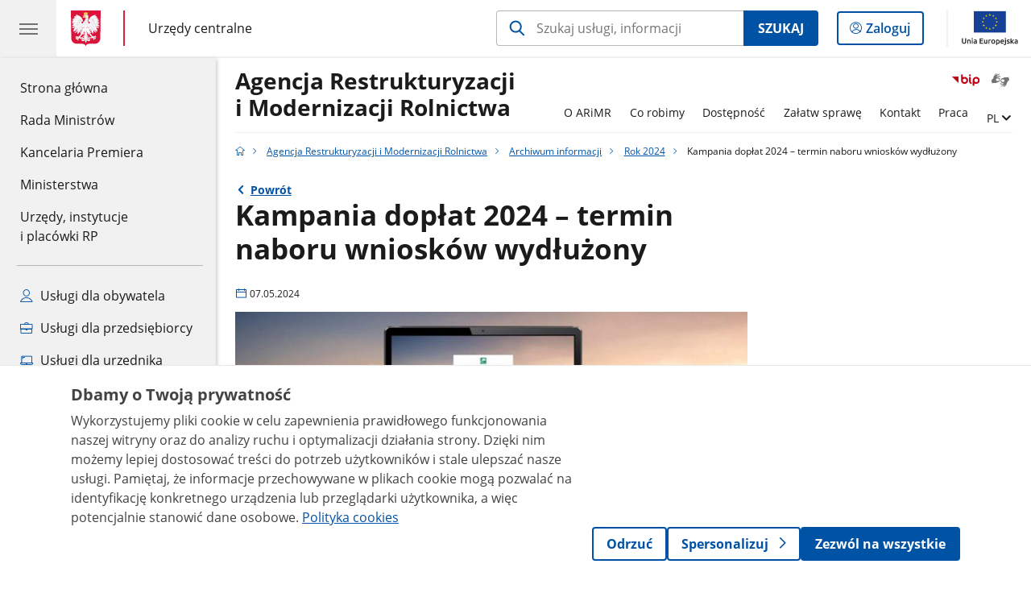

--- FILE ---
content_type: text/html;charset=UTF-8
request_url: https://www.gov.pl/web/arimr/kampania-doplat-2024--termin-naboru-wnioskow-wydluzony
body_size: 8828
content:
<!DOCTYPE html>
<html lang="pl-PL" class="no-js ">
<head>
<title>Kampania dopłat 2024 – termin naboru wniosków wydłużony - Agencja Restrukturyzacji i Modernizacji Rolnictwa - Portal Gov.pl</title>
<meta charset="utf-8"/>
<meta content="initial-scale=1.0, width=device-width" name="viewport">
<meta property="govpl:site_published" content="true"/>
<meta name="msvalidate.01" content="D55ECD200B1844DB56EFBA4DA551CF8D"/>
<meta property="og:site_name" content="Agencja Restrukturyzacji i Modernizacji Rolnictwa"/>
<meta property="og:url" content="https://www.gov.pl/web/arimr/kampania-doplat-2024--termin-naboru-wnioskow-wydluzony"/>
<meta property="og:title"
content="Kampania dopłat 2024 – termin naboru wniosków wydłużony - Agencja Restrukturyzacji i Modernizacji Rolnictwa - Portal Gov.pl"/>
<meta property="og:type" content="website"/>
<meta property="og:image" content="https://www.gov.pl/photo/format/017de8eb-8d72-45ba-b12a-2848c1d2b560/resolution/1200x628"/>
<meta property="og:description" content=""/>
<meta name="twitter:description" content=""/>
<meta name="twitter:image" content="https://www.gov.pl/photo/format/017de8eb-8d72-45ba-b12a-2848c1d2b560/resolution/1200x628"/>
<meta name="twitter:card" content="summary_large_image">
<meta name="twitter:title"
content="Kampania dopłat 2024 – termin naboru wniosków wydłużony - Agencja Restrukturyzacji i Modernizacji Rolnictwa - Portal Gov.pl"/>
<meta property="govpl:site_hash" content="106f2020-0b2c-c50a-16ea-96441fec5c00"/>
<meta property="govpl:site_path" content="/web/arimr"/>
<meta property="govpl:active_menu_item" content=""/>
<meta property="govpl:search_scope" content="arimr"/>
<link rel="icon" type="image/png" href="/img/icons/favicon-16x16.png"
sizes="16x16">
<link rel="icon" type="image/png" href="/img/icons/favicon-32x32.png"
sizes="32x32">
<link rel="icon" type="image/png" href="/img/icons/favicon-96x96.png"
sizes="96x96">
<link rel="stylesheet" type="text/css" href="/fonts/font-awesome.min.css">
<link rel="stylesheet" type="text/css" href="/css/vendors/jquery-ui-1.13.2-smoothness.min.css">
<link rel="stylesheet" type="text/css" href="/css/vendors/modaal.min.css">
<link rel="stylesheet" type="text/css" href="/css/vendors/vue-select-3.20.4.css">
<link rel="stylesheet" type="text/css" href="/css/govpl_template.css">
<link rel="stylesheet" type="text/css" href="/css/main-92f57e92192.css">
<!--[if lt IE 9]>
<script src="/scripts/polyfills/html5shiv-3.7.3.min.js"></script>
<![endif]-->
<script src="/scripts/polyfills/modernizr-custom.js"></script>
<script src="/scripts/polyfills/polyfills.js"></script>
<script src="/scripts/vendors/jquery-3.7.1.min.js"></script>
<script src="/scripts/vendors/jquery-ui-1.13.2.min.js"></script>
<script src="/scripts/vendors/modaal.min.js"></script>
<script src="/scripts/vendors/b_util.js"></script>
<script src="/scripts/vendors/b_tab_orginal.js"></script>
<script src="/scripts/vendors/validate.min.js"></script>
<script src="/scripts/gov_context.js?locale=pl_PL"></script>
<script src="/scripts/accordion.js"></script>
<script src="/scripts/govpl.js"></script>
<script src="/scripts/bundle-ad01fcbbbda.js"></script>
<script src="/scripts/utils.js"></script>
<!-- Matomo Tag Manager -->
<script>
var _mtm = window._mtm = window._mtm || [];
_mtm.push({'mtm.startTime': (new Date().getTime()), 'event': 'mtm.Start'});
var d=document, g=d.createElement('script'), s=d.getElementsByTagName('script')[0];
g.async=true; g.src='https://matomo.www.gov.pl/analytics/js/container_68lYTZ79.js';
s.parentNode.insertBefore(g,s);
</script>
<!-- End Matomo Tag Manager -->
</head>
<body id="body"
class="">
<nav class="quick-access-nav">
<ul>
<li><a href="#main-content">Przejdź do zawartości</a></li>
<li><a href="#footer-contact">Przejdź do sekcji Kontakt</a></li>
<li><a href="#footer-links">Przejdź do sekcji Stopka gov.pl</a></li>
</ul>
</nav>
<header class="govpl">
<nav id="gov-menu-nav">
<button class="govpl__menu-opener" aria-controls="gov-menu" aria-expanded="false" aria-label="Menu główne GOV. Pokaż nawigację.">
<span class="govpl__menu-opener__hamburger">
<span></span>
<span></span>
<span></span>
</span>
</button>
<div id="gov-menu" class="govpl-menu">
<div class="govpl-menu__container" tabindex="-1">
<div class="govpl-menu__section hide-desk">
<ul>
<li>
<a href="https://www.mobywatel.gov.pl/mObywatel"
id="govpl-i-my_gov"
>
<i class="gov-icon gov-icon--account"></i>
<span class="sr-only">Logowanie do panelu</span>mObywatel
</a>
</li>
</ul>
</div>
<div class="govpl-menu__section ">
<ul>
<li>
<a href="https://www.gov.pl/"
id="govpl-i-gov_home"
>
Strona główna <span class="sr-only">gov.pl</span>
</a>
</li>
<li>
<a href="/web/gov/rada-ministrow"
id="govpl-i-council_of_ministers"
>
Rada Ministrów
</a>
</li>
<li>
<a href="https://gov.pl/premier"
id="govpl-i-prime_minister"
>
Kancelaria Premiera
</a>
</li>
<li>
<a href="/web/gov/ministerstwa"
id="govpl-i-ministries"
>
Ministerstwa
</a>
</li>
<li>
<a href="/web/gov/katalog-jednostek"
id="govpl-i-units_catalog"
>
Urzędy, instytucje</br>i placówki RP
</a>
</li>
</ul>
</div>
<div class="govpl-menu__section ">
<ul>
<li>
<a href="/web/gov/uslugi-dla-obywatela"
aria-label="Zobacz wszystkie usługi dla obywatela"
id="govpl-i-services_for_citizens"
>
<i class="gov-icon gov-icon--citizen"></i>
Usługi dla obywatela
</a>
</li>
<li>
<a href="/web/gov/uslugi-dla-przedsiebiorcy"
aria-label="Zobacz wszystkie usługi dla przedsiębiorcy"
id="govpl-i-services_for_business"
>
<i class="gov-icon gov-icon--business"></i>
Usługi dla przedsiębiorcy
</a>
</li>
<li>
<a href="/web/gov/uslugi-dla-urzednika"
aria-label="Zobacz wszystkie usługi dla urzędnika"
id="govpl-i-services_for_officials"
>
<i class="gov-icon gov-icon--official"></i>
Usługi dla urzędnika
</a>
</li>
<li>
<a href="/web/gov/uslugi-dla-rolnika"
aria-label="Zobacz wszystkie usługi dla rolnika"
id="govpl-i-services_for_farmers"
>
<i class="gov-icon gov-icon--citizen"></i>
Usługi dla rolnika
</a>
</li>
</ul>
</div>
<div class="govpl-menu__section govpl-menu__section--secondary">
<ul>
<li>
<a href="https://www.gov.pl/web/profilzaufany"
id="govpl-i-profil_zaufany"
>
Profil zaufany
</a>
</li>
<li>
<a href="/web/baza-wiedzy"
id="govpl-i-baza_wiedzy"
>
Baza wiedzy
</a>
</li>
<li>
<a href="https://www.gov.pl/web/sluzbacywilna"
id="govpl-i-civil_service"
>
Serwis Służby Cywilnej
</a>
</li>
<li>
<a href="https://www.gov.pl/ua"
id="govpl-i-ukraina"
>
<img alt="flaga" height="16" src="/photo/a6631d28-8291-4474-b530-32864664800e" width="24" /><span lang="uk-UA">&nbsp;Сайт для громадян України &ndash;</span>Serwis dla obywateli Ukrainy
</a>
</li>
</ul>
</div>
<button class="govpl-menu__close">Zamknij menu GOV.pl</button>
</div></div>
</nav>
<nav id="top-bar-nav" class="govpl__top-bar">
<h1 class="govpl__header">
<a class="govpl__logotype govpl__logotype--animation govpl-logo" href="https://www.gov.pl/" aria-label="Strona główna gov.pl">
<span class="govpl__portal-short-name govpl__portal-short-name--animation">gov.pl</span>
</a>
<span class="govpl__portal-name govpl__portal-name--animation">
<span class="sr-only">gov.pl</span>
<a href="/web/gov/katalog-jednostek?catalogId=catalog-central-office" title="Urzędy centralne">
Urzędy centralne
</a>
</span>
</h1>
<form class="govpl__search search-form--strong-focus form govpl__search--search-right-button"
action="https://www.gov.pl/web/gov/szukaj"
method="GET">
<input type="hidden" name="scope" value="arimr"/>
<div class="search-right-button">
<input id="gov-query"
name="query"
placeholder="Szukaj usługi, informacji"
autocomplete="off"
aria-label="Szukaj w Agencja Restrukturyzacji i Modernizacji Rolnictwa"
class="search-right-button__input"
type="text">
<button type="submit" class="search-right-button__submit btn btn-primary">
Szukaj
</button>
</div>
</form>
<a class="govpl__search-link" href="https://www.gov.pl/web/gov/szukaj"><span class="loupe"></span><span class="sr-only">przejdź do wyszukiwarki</span></a>
<a class="govpl__panel-login btn btn-secondary" href="https://www.mobywatel.gov.pl/mObywatel">
<span class="sr-only">Logowanie do panelu</span>Zaloguj
</a>
<span class="govpl__separator"></span>
<img src="/img/icons/eu/eu-center-pl.svg" class="govpl__eu-logo" alt="Logotyp Unii Europejskiej">
</nav>
</header>
<div class="govpl-spacer"></div>
<header class="page-header">
<div class="main-container">
<div>
<div class="header-links">
<div class="icons">
<ul>
<li class="bip">
<a href="/web/arimr/mapa-strony?show-bip=true">
<img src="/img/bip_simple.svg" alt="Logo Biuletynu Informacji Publicznej" height="25"/>
</a>
</li>
<li>
<a href="https://www.gov.pl/web/arimr/tlumacz-polskiego-jezyka-migowego">
<span class="sr-only">Otwórz okno z tłumaczem języka migowego</span>
<img class="icon" src="/img/icons/social/migam.png" alt="" aria-hidden="true"/>
<img class="icon-hover" src="/img/icons/social/migam-hover.png" alt="" aria-hidden="true"/>
</a>
</li>
</ul>
</div>
<div class="lang-links unit-list-item">
<a href="#" aria-haspopup="true" aria-expanded="false" data-gov-toggle="#lang-links-expand" class="unit-submenu-toggle">
<span class="sr-only">Zmień język</span>
<span class="menu-open">PL</span>
</a>
<ul id="lang-links-expand">
<li><a href="/web/arimr-en" lang="en">EN - English</a></li>
</ul>
</div>
</div>
<h1 class="unit-h1">
<a href="/web/arimr">Agencja Restrukturyzacji </BR> i Modernizacji Rolnictwa</a>
</h1>
<nav id="unit-menu" aria-label="Menu główne">
<button id="unit-menu-toggle" aria-haspopup="true" aria-expanded="false">MENU<i></i></button>
<ul id="unit-menu-list">
<li id="unit-submenu-0" class="has-child unit-list-item">
<a href="/web/arimr/o-arimr" class="unit-submenu-desktop" >
O ARiMR
</a>
<button class="unit-submenu-mobile unit-submenu-toggle " aria-haspopup="true" aria-expanded="false">
<span class="menu-open">O ARiMR</span>
</button>
<ul id="unit-submenu-list-0" class="unit-submenu-list">
<li>
<a href="/web/arimr/informacje-o-arimr"
>Informacje o Agencji</a>
</li>
<li>
<a href="/web/arimr/ogloszenia-prezesa"
>Ogłoszenia Prezesa</a>
</li>
<li>
<a href="/web/arimr/dostepnosc"
>Dostępność</a>
</li>
<li>
<a href="/web/arimr/kierownictwo-agencji"
>Kierownictwo ARiMR</a>
</li>
<li>
<a href="/web/arimr/praca-w-arimr2"
>Praca w ARiMR</a>
</li>
<li>
<a href="/web/arimr/zamowienia--publiczne"
>Zamówienia publiczne</a>
</li>
<li>
<a href="/web/arimr/obowiazujace-akty-prawne"
>Obowiązujące akty prawne</a>
</li>
<li>
<a href="/web/arimr/informacja-publiczna2"
>Informacja publiczna</a>
</li>
<li>
<a href="/web/arimr/serwis-prasowy-arimr2"
>Serwis Prasowy ARiMR</a>
</li>
<li>
<a href="/web/arimr/polityka-prywatnosci"
>Polityka prywatności</a>
</li>
<li>
<a href="/web/arimr/instytucje-wspolpracujace"
>Instytucje współpracujące</a>
</li>
<li>
<a href="/web/arimr/wspieramy-takze"
>Wspieramy także</a>
</li>
<li>
<a href="/web/arimr/klauzula-informacyjna"
>Klauzula informacyjna w zakresie przetwarzania danych osobowych w związku z korzystaniem z publicznych profili ARiMR w serwisach społecznościowych</a>
</li>
<li>
<a href="/web/arimr/klauzula-informacyjna-w-zakresie-przetwarzania-danych-osobowych-dla-dziennikarzy-wspolpracujacych-z-agencja-restrukturyzacji-i-modernizacji-rolnictwa"
>Klauzula informacyjna w zakresie przetwarzania danych osobowych dla dziennikarzy współpracujących z Agencją Restrukturyzacji i Modernizacji Rolnictwa</a>
</li>
</ul>
</li>
<li id="unit-submenu-1" class="has-child unit-list-item">
<a href="/web/arimr/co-robimy" class="unit-submenu-desktop" >
Co robimy
</a>
<button class="unit-submenu-mobile unit-submenu-toggle " aria-haspopup="true" aria-expanded="false">
<span class="menu-open">Co robimy</span>
</button>
<ul id="unit-submenu-list-1" class="unit-submenu-list">
<li>
<a href="/web/arimr/wdrazane-programy-i-dzialania"
>Wdrażane programy i działania</a>
</li>
<li>
<a href="/web/arimr/portal-rolnika"
>Portal Rolnika</a>
</li>
<li>
<a href="/web/arimr/wdrazane-programy-i-dzialania---dane-liczbowe"
>Wdrażane programy i działania - dane liczbowe</a>
</li>
<li>
<a href="/web/arimr/plan-strategiczny-dla-wspolnej-polityki-rolnej-na-lata-2023-2027"
>Plan Strategiczny dla Wspólnej Polityki Rolnej na lata 2023-2027 (PS WPR 2023-2027)</a>
</li>
<li>
<a href="/web/arimr/pomoc-techniczna-ps-wpr-na-lata-20232027"
>Pomoc Techniczna PS WPR na lata 2023–2027</a>
</li>
<li>
<a href="/web/arimr/program-rozwoju-obszarow-wiejskich-lata-2014---2020"
>Program Rozwoju Obszarów Wiejskich 2014 - 2020</a>
</li>
<li>
<a href="/web/arimr/fundusze-europejskie-dla-rybactwa-na-lata-2021-2029"
>Fundusze Europejskie dla Rybactwa na lata 2021-2027</a>
</li>
<li>
<a href="/web/arimr/pomoc-techniczna-fundusze-europejskie-dla-rybactwa-na-lata-2021-2027"
>Pomoc Techniczna Fundusze Europejskie dla Rybactwa na lata 2021-2027</a>
</li>
<li>
<a href="/web/arimr/rejestr-upowaznionych-gwarantow"
>Rejestr Upoważnionych Gwarantów</a>
</li>
<li>
<a href="/web/arimr/systemy-teleinformatyczne-arimr"
>Systemy teleinformatyczne ARiMR</a>
</li>
<li>
<a href="/web/arimr/dzialania-pomocowe-spoza-arimr2"
>Działania Pomocowe spoza ARiMR</a>
</li>
<li>
<a href="/web/arimr/krajowy-plan-odbudowy--dzialania-wdrazane-przez-arimr"
>Krajowy Plan Odbudowy i Zwiększania Odporności</a>
</li>
<li>
<a href="/web/arimr/nowa-linia-kredytowa-dla-rolnikow-na-utrzymanie-plynnosci-finansowej"
>Nowa linia kredytowa dla rolników na utrzymanie płynności finansowej</a>
</li>
<li>
<a href="/web/arimr/tlumacz-polskiego-jezyka-migowego"
>Tłumacz polskiego języka migowego</a>
</li>
<li>
<a href="/web/arimr/wspieramy2"
>Wspieramy</a>
</li>
<li>
<a href="/web/arimr/informacja-o-opublikowaniu-znowelizowanego-rozporzadzenia-dla-priorytetu-2"
>Informacja o opublikowaniu znowelizowanego Rozporządzenia dla Priorytetu 2</a>
</li>
</ul>
</li>
<li id="unit-submenu-2" class="has-child unit-list-item">
<a href="/web/arimr/dostepnosc2" class="unit-submenu-desktop" >
Dostępność
</a>
<button class="unit-submenu-mobile unit-submenu-toggle " aria-haspopup="true" aria-expanded="false">
<span class="menu-open">Dostępność</span>
</button>
<ul id="unit-submenu-list-2" class="unit-submenu-list">
<li>
<a href="/web/arimr/dostepnosc3"
>Dostępność</a>
</li>
</ul>
</li>
<li id="unit-submenu-3" class="has-child unit-list-item">
<a href="/web/arimr/zalatw-sprawe" class="unit-submenu-desktop" >
Załatw sprawę
</a>
<button class="unit-submenu-mobile unit-submenu-toggle " aria-haspopup="true" aria-expanded="false">
<span class="menu-open">Załatw sprawę</span>
</button>
<ul id="unit-submenu-list-3" class="unit-submenu-list">
<li>
<a href="/web/arimr/zadaj-pytanie"
>Zadaj pytanie</a>
</li>
<li>
<a href="/web/arimr/uslugi-arimr-na-e-puap"
>Usługi ARiMR na e-PUAP</a>
</li>
<li>
<a href="/web/arimr/skargi-i-wnioski"
>Skargi i wnioski</a>
</li>
<li>
<a href="/web/arimr/petycje"
>Petycje</a>
</li>
<li>
<a href="/web/arimr/sygnalisci"
>Sygnaliści</a>
</li>
<li>
<a href="/web/arimr/zglos-korupcje"
>Nadużycie finansowe, konflikt interesów i Polityka antykorupcyjna</a>
</li>
<li>
<a href="/web/arimr/pobierz-wyslij-wniosek"
>Programy/działania pomocowe</a>
</li>
<li>
<a href="/web/arimr/najczesciej-zadawane-pytania-faq"
>Najczęściej zadawane pytania</a>
</li>
</ul>
</li>
<li id="unit-submenu-4" class="has-child unit-list-item">
<a href="/web/arimr/kontakt" class="unit-submenu-desktop" >
Kontakt
</a>
<button class="unit-submenu-mobile unit-submenu-toggle " aria-haspopup="true" aria-expanded="false">
<span class="menu-open">Kontakt</span>
</button>
<ul id="unit-submenu-list-4" class="unit-submenu-list">
<li>
<a href="/web/arimr/centrala"
>Centrala ARiMR</a>
</li>
<li>
<a href="/web/arimr/adres-i-godziny-otwarcia"
>Adres i godziny otwarcia</a>
</li>
<li>
<a href="/web/arimr/dane-teleadresowe-arimrepuap"
>Dane teleadresowe ARiMR/ePUAP</a>
</li>
<li>
<a href="/web/arimr/departamenty-i-biura-centrali"
>Departamenty i Biura Centrali</a>
</li>
<li>
<a href="/web/arimr/oddzialy-regionalne-i-biura-powiatowe"
>Oddziały Regionalne i Biura Powiatowe</a>
</li>
<li>
<a href="/web/arimr/polityka-przetwarzania-danych-osobowych"
>Przetwarzanie danych osobowych</a>
</li>
</ul>
</li>
<li id="unit-submenu-5" class="has-child unit-list-item">
<a href="/web/arimr/praca-mb" class="unit-submenu-desktop" >
Praca
</a>
<button class="unit-submenu-mobile unit-submenu-toggle " aria-haspopup="true" aria-expanded="false">
<span class="menu-open">Praca</span>
</button>
<ul id="unit-submenu-list-5" class="unit-submenu-list">
<li>
<a href="/web/arimr/praca2"
>Praca</a>
</li>
</ul>
</li>
<li id="unit-menu-lang" class="unit-list-item">
<button aria-haspopup="true" aria-expanded="false" class="unit-submenu-toggle">
<span class="sr-only">Zmień język</span>
<span class="menu-open">PL</span>
</button>
<ul id="unit-menu-lang-list" class="unit-submenu-list">
<li><a href="/web/arimr-en" lang="en">EN - ENGLISH</a></li>
</ul>
</li>
<li id="menu-close"><button>Zamknij menu</button></li>
</ul>
</nav>
</div>
</div>
</header>
<main>
<nav class="breadcrumbs main-container" aria-label="Ścieżka okruszków"><ul>
<li><a class="home" href="https://www.gov.pl/" aria-label="Strona główna gov.pl"></a></li>
<li>
<a href="/web/arimr">Agencja Restrukturyzacji i Modernizacji Rolnictwa</a>
</li>
<li>
<a href="/web/arimr/archiwum-informacji2">Archiwum informacji</a>
</li>
<li>
<a href="/web/arimr/rok--2024">Rok 2024</a>
</li>
<li>
Kampania dopłat 2024 – termin naboru wniosków wydłużony
</li>
</ul></nav>
<div class="main-container return-button">
<a href="/web/arimr/rok--2024" aria-label="Powrót do strony nadrzędnej - Rok 2024">Powrót</a>
</div>
<div class="article-area main-container ">
<article class="article-area__article " id="main-content">
<h2>Kampania dopłat 2024 – termin naboru wniosków wydłużony</h2>
<p class="event-date">07.05.2024</p>
<div class="main-photo"><picture>
<source
media="(min-width: 0rem) and (max-width: 43.6875rem)"
sizes="calc(100vw - 2.2em)"
srcset="/photo/format/017de8eb-8d72-45ba-b12a-2848c1d2b560/resolution/700x295 700w,
/photo/format/017de8eb-8d72-45ba-b12a-2848c1d2b560/resolution/1044x440 1044w,
/photo/format/017de8eb-8d72-45ba-b12a-2848c1d2b560/resolution/1328x560 1328w" />
<source
media="(min-width: 43.75rem) and (max-width: 79.9375rem)"
srcset="/photo/format/017de8eb-8d72-45ba-b12a-2848c1d2b560/resolution/1408x594" />
<source
media="(min-width: 80rem)"
sizes="(min-width: 93.75rem) 48.1875rem, (min-width:80rem) 51vw"
srcset="/photo/format/017de8eb-8d72-45ba-b12a-2848c1d2b560/resolution/729x308 729w,
/photo/format/017de8eb-8d72-45ba-b12a-2848c1d2b560/resolution/1460x616 1460w" />
<img alt="dopłaty" src="/photo/format/017de8eb-8d72-45ba-b12a-2848c1d2b560/resolution/1920x810" />
</picture></div>
<div class="editor-content">
<div><p><span style="font-size:22px"><strong>Do 17 czerwca można się starać o przyznanie dopłat bezpośrednich i obszarowych za 2024 r. Na wprowadzanie zmian w deklaracjach bez konsekwencji finansowych rolnicy mają czas do 1 lipca. Wnioski będzie można składać jeszcze do 12 lipca, ale w tzw. okresie sankcyjnym za każdy dzień roboczy op&oacute;źnienia kwota płatności będzie pomniejszana o 1 proc. &ndash; </strong><a href="https://www.gov.pl/web/rolnictwo/wiecej-czasu-na-zlozenie-wnioskow" style="color:#0563c1; text-decoration:underline" target="_blank"><strong>komunikat MRiRW</strong></a><strong>.</strong></span></p>
</div>
<div><p><span style="font-size:16px">O wsparcie po raz kolejny można się ubiegać wyłącznie za pomocą internetowej aplikacji eWniosekPlus dostępnej na&nbsp;<a href="http://www.gov.pl/web/arimr/ewniosekplus-system" style="color:#0563c1; text-decoration:underline" target="_blank">Platformie Usług Elektronicznych</a>. Do tej pory Agencja Restrukturyzacji i Modernizacji Rolnictwa zarejestrowała blisko 448 tys. wniosk&oacute;w. Rolnicy, kt&oacute;rzy nie mają komputer&oacute;w, mogą liczyć na techniczne wsparcie ze strony pracownik&oacute;w ARiMR. Wszelkie wątpliwości można konsultować r&oacute;wnież za pośrednictwem infolinii Agencji.&nbsp;Także w tym roku bezpłatną pomocą służą eksperci z Ośrodk&oacute;w Doradztwa Rolniczego.</span></p>
<p><span style="font-size:16px">Dopłaty bezpośrednie przysługują rolnikom aktywnym zawodowo, prowadzącym działalność rolniczą. Muszą oni posiadać grunty o powierzchni co najmniej 1 ha. Ziemia, do kt&oacute;rej chcą otrzymać dofinansowanie, powinna być w ich posiadaniu na dzień 31 maja 2024 r. Wsparcie przysługuje także gospodarzom, kt&oacute;rzy mają mniej niż 1 ha grunt&oacute;w, ale spełniają warunki do przyznania płatności związanych ze zwierzętami a łączna kwota płatności bezpośrednich, kt&oacute;re mieliby otrzymać, wynosi co najmniej 200 euro.</span></p>
<p><span style="font-size:16px">Katalog płatności, o kt&oacute;re można się ubiegać w tegorocznej kampanii, jest podobny do tego z 2023 roku. Jak poinformowało MRiRW, będą też nowe. Jedna z nich to&nbsp;płatność dla małych gospodarstw, kt&oacute;ra podobnie jak przed rokiem, ma być przeznaczona dla rolnik&oacute;w posiadających do 5 ha użytk&oacute;w rolnych. Propozycja ta wymaga jeszcze akceptacja Komisji Europejskiej.&nbsp;Natomiast w niedługim czasie Parlament Europejski będzie głosować nad zmianami w rozporządzeniach poświęconych warunkowości. W odniesieniu do poszczeg&oacute;lnych państw członkowskich modyfikacje przepis&oacute;w mają dotyczyć:</span></p>
<ul>
<li><span style="font-size:16px">zwolnienia gospodarstw do 10 ha z kontroli i sankcji za niespełnianie warunkowości;&nbsp;</span>
<ul>
<li><span style="font-size:16px">większej swobody&nbsp;w decydowaniu o obowiązkowym okresie utrzymania okrywy glebowej<br />
(GAEC 6);</span></li>
<li><span style="font-size:16px">uznania dywersyfikacji upraw za alternatywę dla zmianowania (GAEC 7 &ndash;&nbsp;<a href="https://www.gov.pl/web/arimr/zmiany-w-aplikacji-ewniosekplus-w-zakresie-normy-gaec7-na-rok-2024-oraz-platnosc-dla-malych-gospodarstw" style="color:#0563c1; text-decoration:underline" target="_blank">o tym także</a>);</span></li>
<li><span style="font-size:16px">zniesienia obowiązku ugorowania 4 proc. grunt&oacute;w ornych (GAEC 8 &ndash;&nbsp;<a href="https://www.gov.pl/web/arimr/zmiany-w-aplikacji-ewniosekplus-w-zakresie-normy-gaec8-na-rok-2024" style="color:#0563c1; text-decoration:underline" target="_blank">o tym także</a>).</span></li>
</ul>
</li>
</ul>
<p><span style="font-size:16px">Z tą ostatnią zmianą związane jest wprowadzenie nowego ekoschematu &ndash;&nbsp;Grunty wyłączone z&nbsp;produkcji. Więcej informacji o planowanych zmianach na portalu MRiRW:&nbsp;<a href="http://www.gov.pl/web/rolnictwo/nowe-platnosci-w-planie-strategicznym-wpr" style="color:#0563c1; text-decoration:underline" target="_blank">Nowe płatności w Planie Strategicznym WPR &ndash; otw&oacute;rz</a>&nbsp;oraz&nbsp;<a href="https://www.gov.pl/web/rolnictwo/planowane-zmiany-w-platnosciach-bezposrednich" style="color:#0563c1; text-decoration:underline" target="_blank">Planowane zmiany w płatnościach bezpośrednich &ndash; otw&oacute;rz</a></span></p>
<p><span style="font-size:16px"><a href="http://www.gov.pl/web/rolnictwo/-najwazniejsze-zmiany-i-uproszczenia-w-zakresie-platnosci-bezposrednich-i-platnosci-obszarowych-ii-filaru-wpr-ktore-beda-obowiazywac-w-kampanii-2024-r" style="color:#0563c1; text-decoration:underline" target="_blank">Informacje o zmianach w zasadach przyznawania dopłat - więcej</a></span></p>
<p><span style="font-size:16px"><a href="http://www.gov.pl/web/rolnictwo/publikacje-prezentacje-ekspertyzy" style="color:#0563c1; text-decoration:underline" target="_blank">Prezentacje dotyczące poszczeg&oacute;lnych interwencji - otw&oacute;rz</a></span></p>
<p>&nbsp;</p>
<p><span style="font-size:14px">Zdjęcie: Adobe Stock</span></p>
</div>
</div>
</article>
</div>
<pre id="pageMetadata" class="hide">{"register":{"columns":[]}}</pre>
</main>
<footer class="footer">
<div class="main-container">
<div class="ministry-section" id="footer-contact">
<h2><span class="sr-only">stopka</span> Agencja Restrukturyzacji i Modernizacji Rolnictwa</h2>
<div class="contact">
<div class="address-column">
<h3>ADRES</h3>
<address>
<p>ul. Poleczki 33</p>
<p>02-822 Warszawa</p>
<p>NIP 5261933940</p>
<p>Regon 010613083</p>
</address>
</div>
<div class="help_line-social_media-column">
<div class="help-line">
<h3>KONTAKT</h3>
<p>
Infolinia dla Obywatela<br>
<a href="tel:800 38 00 84; 22 595 06 11"
aria-label="Infolinia. Numer telefonu: 800.3 8.0 0.8 4 ;.2 2.5 9 5.0 6.1 1">
800 38 00 84; 22 595 06 11
</a>
</p>
<p class="open-hours">Czynna w dni robocze<br>w godzinach 7:00-17:00</p>
</div>
<div class="social-media">
<h3>MEDIA SPOŁECZNOŚCIOWE:</h3>
<ul>
<li>
<a class="facebook" target="_blank"
title="Otworzy się w nowej karcie" href="https://www.facebook.com/AgencjaRestrukturyzacjiiModernizacjiRolnictwa/">
<img src="/img/icons/social/svg/facebook.svg" alt="Strona Agencja Restrukturyzacji i Modernizacji Rolnictwa na Facebooku" class="normal" />
<img src="/img/icons/social/svg/facebook-color.svg" alt="" class="hover" />
</a>
</li>
<li>
<a class="twitter" target="_blank"
title="Otworzy się w nowej karcie" href="https://x.com/ARiMR_GOV_PL">
<img src="/img/icons/social/svg/twitter.svg" alt="Konto Agencja Restrukturyzacji i Modernizacji Rolnictwa na X" class="normal" />
<img src="/img/icons/social/svg/twitter-color.svg" alt="" class="hover" />
</a>
</li>
<li>
<a class="youtube" target="_blank"
title="Otworzy się w nowej karcie" href="https://www.youtube.com/channel/UC6AlvFC1JmvUFgS3zUun_BQ">
<img src="/img/icons/social/svg/youtube.svg" alt="Kanał Agencja Restrukturyzacji i Modernizacji Rolnictwa na YouTube" class="normal" />
<img src="/img/icons/social/svg/youtube-color.svg" alt="" class="hover" />
</a>
</li>
<li>
<a class="linkedin" target="_blank"
title="Otworzy się w nowej karcie" href="https://www.linkedin.com/company/arimr">
<img src="/img/icons/social/svg/linkedin.svg" alt="Profil Agencja Restrukturyzacji i Modernizacji Rolnictwa na Linkedin" class="normal" />
<img src="/img/icons/social/svg/linkedin-color.svg" alt="" class="hover" />
</a>
</li>
</ul>
</div>
</div>
</div>
<div class="shortcuts ">
<h3 class="js-toggle-shortcuts" tabindex="0" aria-exapanded="false">Na skróty</h3>
<ul>
<li><a href="http://www.gov.pl/web/arimr/ogloszenia-prezesa " >Ogłoszenia Prezesa</a></li>
<li><a href="https://www.gov.pl/web/arimr/zamowienia--publiczne" >Zamówienia publiczne</a></li>
<li><a href="https://www.gov.pl/web/arimr/rzecznik-prasowy2" >Rzecznik Prasowy ARiMR</a></li>
<li><a href="https://www.gov.pl/web/arimr/certyfikaty4" >Certyfikaty</a></li>
<li><a href="http://www.gov.pl/web/arimr/deklaracja-dostepnosci-arimr " >Deklaracja o dostępności ARiMR </a></li>
<li><a href="http://www.gov.pl/web/arimr/polityka-przetwarzania-danych-osobowych " >Polityka przetwarzania danych osobowych </a></li>
<li><a href="http://www.gov.pl/web/arimr/instytucje-wspolpracujace" >Instytucje współpracujące </a></li>
<li><a href="http://www.gov.pl/web/arimr/wspieramy-takze " >Wspieramy także </a></li>
<li><a href="http://www.gov.pl/web/arimr/mapa-strony" >Mapa strony </a></li>
</ul>
</div>
<div style="clear:both"></div>
</div>
<h2 class="sr-only">stopka gov.pl</h2>
<div class="links" id="footer-links">
<a href="https://www.gov.pl/" class="logo">
<img src="/img/icons/godlo-12.svg" alt="" width="30" aria-hidden="true">
<span class="sr-only">Strona główna <span class="sr-only">gov.pl</span></span> gov.pl
</a>
<ul>
<li><a href="/web/gov/polityka-dotyczaca-cookies">Polityka cookies</a></li>
<li><a href="https://www.gov.pl/web/sluzbacywilna">Służba cywilna</a></li>
<li><a href="https://www.gov.pl/web/profilzaufany">Profil zaufany</a></li>
<li><a href="https://www.gov.pl/bip">BIP</a></li>
<li><a href="/web/gov/prawa-autorskie">Prawa autorskie</a></li><li><a href="/web/gov/warunki-korzystania">Warunki korzystania</a></li><li><a href="http://mapy.geoportal.gov.pl">Geoportal</a></li>
<li><a href="/web/gov/deklaracja-dostepnosci-serwisu-govpl">Deklaracja dostępności serwisu Gov.pl</a></li>
<li><a href="#" id="manage-consent">Ustawienia prywatności</a></li>
</ul>
</div>
<div class="creative-commons">
<div class="emails">Strony dostępne w domenie www.gov.pl mogą zawierać adresy skrzynek mailowych. Użytkownik korzystający z odnośnika będącego adresem e-mail zgadza się na przetwarzanie jego danych (adres e-mail oraz dobrowolnie podanych danych w wiadomości) w celu przesłania odpowiedzi na przesłane pytania.
Szczegóły przetwarzania danych przez każdą z jednostek znajdują się w ich politykach przetwarzania danych osobowych.</div>
<div class="icons">
<span class="license-cc" aria-hidden="true"></span>
<span class="license-by" aria-hidden="true"></span>
</div>
<div class="text">Treści tekstowe publikowane w serwisie (z wyłączeniem treści audiowizualnych), są udostępniane na licencji typu Creative Commons: uznanie autorstwa - na tych samych warunkach 4.0 (CC BY-SA 4.0).
Materiały audiowizualne, w tym zdjęcia, materiały audio i wideo, są udostępniane na licencji typu Creative Commons: uznanie autorstwa użycie niekomercyjne - bez utworów zależnych 4.0 (CC BY-NC-ND 4.0), o ile nie jest to stwierdzone inaczej.
</div>
</div>
<div class="eu-logotypes eu-logotypes--footer">
<img src="/img/icons/eu/fe-pc-left-pl.svg" alt="Logo Funduszy Europejskich" class="eu-funds-logo">
<img src="/img/icons/eu/rp-left-pl.svg" alt="biało-czerwona flaga polska obok napis Rzeczpospolita Polska Logotyp" class="rp-logo">
<img src="/img/icons/eu/eu-efrp-left-pl.svg" alt="Logotyp Unii Europejskiej" class="eu-logo-left">
<img src="/img/icons/eu/eu-efrp-right-pl.svg" alt="Logotyp Unii Europejskiej" class="eu-logo-right">
</div>
</div>
</footer>
<script src="/scripts/body_end.js"></script>
<script src="/scripts/register_metadata.js"></script>
<script src="/scripts/zawbi_banner.js"></script>
<link rel="stylesheet" type="text/css" href="/css/zawbi_banner.css">
<script>
MatomoConsentSDK.init({
policyUrl: '/web/gov/polityka-dotyczaca-cookies',
cookieTableEnabled: false,
});
if (!window.location.pathname.includes('/web/gov/polityka-dotyczaca-cookies')) {
MatomoConsentSDK.showBanner();
}
document.getElementById('manage-consent').addEventListener('click', function(e){
e.preventDefault();
if (typeof showMatomoConsentBanner === 'function') {
showMatomoConsentBanner({ forceShow: true });
} else if (typeof MatomoConsentSDK !== 'undefined') {
MatomoConsentSDK.showBanner({ forceShow: true });
}
});
</script>
</body>
</html>